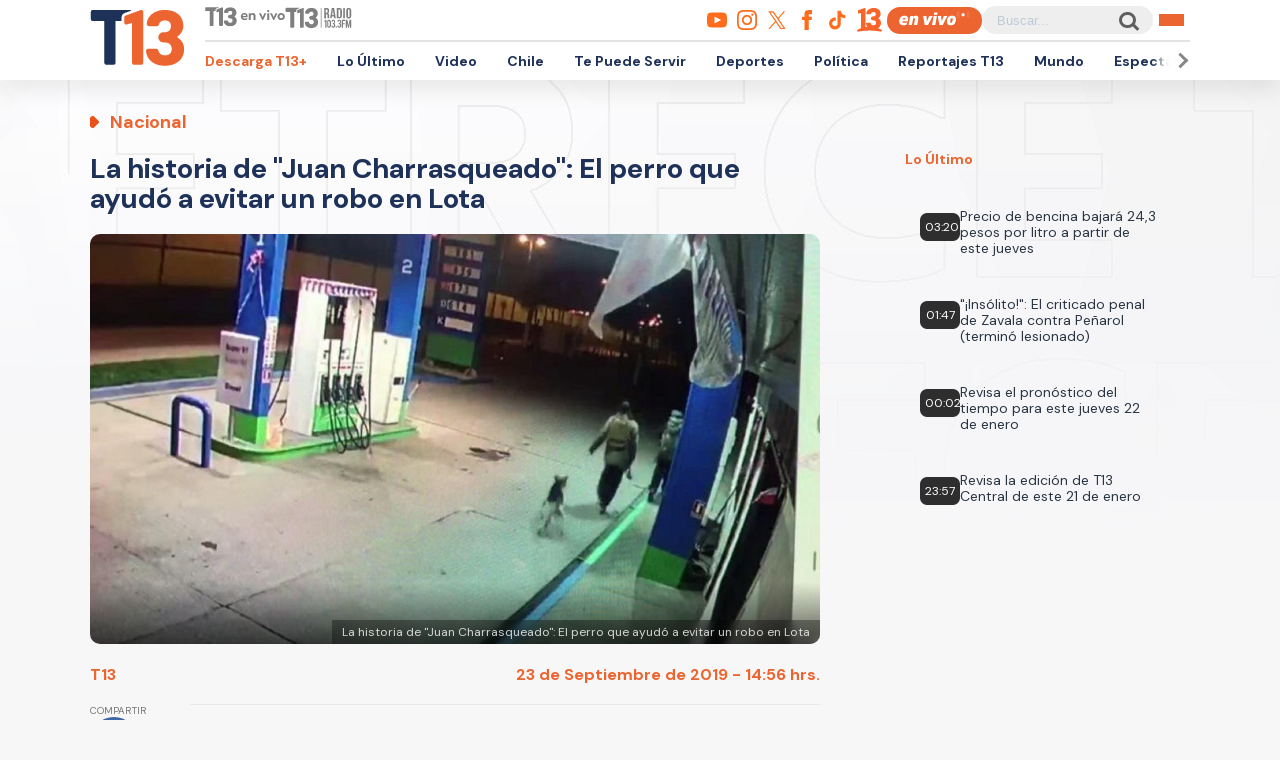

--- FILE ---
content_type: text/html; charset=utf-8
request_url: https://www.google.com/recaptcha/api2/aframe
body_size: 266
content:
<!DOCTYPE HTML><html><head><meta http-equiv="content-type" content="text/html; charset=UTF-8"></head><body><script nonce="DtuVonhiXvPcHPpTWQBgmg">/** Anti-fraud and anti-abuse applications only. See google.com/recaptcha */ try{var clients={'sodar':'https://pagead2.googlesyndication.com/pagead/sodar?'};window.addEventListener("message",function(a){try{if(a.source===window.parent){var b=JSON.parse(a.data);var c=clients[b['id']];if(c){var d=document.createElement('img');d.src=c+b['params']+'&rc='+(localStorage.getItem("rc::a")?sessionStorage.getItem("rc::b"):"");window.document.body.appendChild(d);sessionStorage.setItem("rc::e",parseInt(sessionStorage.getItem("rc::e")||0)+1);localStorage.setItem("rc::h",'1769065199217');}}}catch(b){}});window.parent.postMessage("_grecaptcha_ready", "*");}catch(b){}</script></body></html>

--- FILE ---
content_type: text/javascript;charset=utf-8
request_url: https://id.cxense.com/public/user/id?json=%7B%22identities%22%3A%5B%7B%22type%22%3A%22ckp%22%2C%22id%22%3A%22mkp3qobl17ff3u4r%22%7D%2C%7B%22type%22%3A%22lst%22%2C%22id%22%3A%223n09ycis86vli3pz7xa3yr407w%22%7D%2C%7B%22type%22%3A%22cst%22%2C%22id%22%3A%223n09ycis86vli3pz7xa3yr407w%22%7D%5D%7D&callback=cXJsonpCB2
body_size: 206
content:
/**/
cXJsonpCB2({"httpStatus":200,"response":{"userId":"cx:3ckyuxajew429cpz88zj1c7vr:1y6wc0he84gzr","newUser":false}})

--- FILE ---
content_type: text/javascript;charset=utf-8
request_url: https://p1cluster.cxense.com/p1.js
body_size: 100
content:
cX.library.onP1('3n09ycis86vli3pz7xa3yr407w');


--- FILE ---
content_type: application/javascript; charset=utf-8
request_url: https://fundingchoicesmessages.google.com/f/AGSKWxXwbJXd5mTY9KrbRoZBsCc_YF0wBA0twdl9jcrQsdLKALf-dV_AQidNs1v_s-YidnMm8B77qotLpytdUBkgxkynQ-vAwhwnLJmsXtQl57nlnwjwCeWdGMTO3SJojxdCODX_RauIUKY1vrQAl4jofSwgszZraLqs7DYS4r1-_uPraLgWN6xHmWeiHBHm/_.com/ss/ad//houseads./some-ad./promote.xml/ads203.
body_size: -1291
content:
window['66c8e05b-2f35-490d-975a-02b28e557453'] = true;

--- FILE ---
content_type: application/javascript
request_url: https://www.t13.cl/modules/custom/player_rudo13/js/player-rudo13.js?v=0.9
body_size: 10908
content:
if (window.player_rudo13Loaded === undefined) {
    window.player_rudo13Loaded = true;
    console.log("player-rudo13.js: loaded and executed for the first time.");

    // Function que devuelve los segmentos CXense en formato para cust_params de AdManager
    // https://support.google.com/admanager/answer/1080597?hl=en&ref_topic=2480647
    function cXSegmentsToCustParams(concatenate){
        let cust_params = "";
        let concatenateStr = concatenate ? "&" : "";
        try{
            let segments = cX.getUserSegmentIds({persistedQueryId:'92297dd7e90be54ad8e9da2466245e45ca8464e8'});
            let nSegments = segments.length;
            let i = 0;
            while(i < nSegments){
                if(i == 0){
                    // CxSegments=Segmento1
                    cust_params = encodeURIComponent(concatenateStr + "CxSegments=" + segments[i]);
                }
                else{
                    cust_params = cust_params + encodeURIComponent("," + segments[i]);
                }
                i++;
            }
        }
        catch(error){
            console.error("Error al leer los segmentos CXense", error);
        }
        return cust_params;
    }

    // Funcion que genera los custom_params para AdManager
    // https://support.google.com/admanager/answer/1080597?hl=en&
    // Se incluyen los de Stack y los de CXense
    function getDFPCustParams(){
        let params = "";

        params += "platform%3D" + device;
        params += "%26content_id%3D" + content_id;
        params += "%26content_type%3D" + content_type;
        for (const property in drupalSettings.ads13key_value) {
            params += "%26" + property + "%3D" + drupalSettings.ads13key_value[property];
        }
        params = "&cust_params=" + params + cXSegmentsToCustParams(true);
        return(params);
    }

    // Funcion que devuelve la duracion en segundos
    function getDuracionSeconds(duracionTxt){
        let duracion = 0;
        if (typeof duracionTxt != 'undefined'){
            let duracionTime = duracionTxt.split(":");
            duracion = (3600 * parseInt(duracionTime[0])) + (60 * parseInt(duracionTime[1])) + parseInt(duracionTime[2]);
        }
        return(duracion);
    }

    // Funcion que devuelve las marcas para los mid-rolls
    function getMidRollMarkers(duracion){
        // console.log("Calculando mid-rolls para duracion", duracion);
        let m = [];	// Array con las marcas

        // Asignamos mid-rolls de forma automatica si dura al menos 8 minutos
        if(duracion >= 8 * 60){
            let n_mid_rolls = Math.ceil(duracion / (15 * 60));
            let interval_mid_rolls = Math.floor(duracion / (n_mid_rolls + 1));
            let i_midroll = 1;
            let pos_midroll = 0;
            while(i_midroll <= n_mid_rolls){
                // Calculo la posicion del mid-roll
                pos_midroll = i_midroll * interval_mid_rolls;
                m.push(pos_midroll);	
                i_midroll++;
            }
        }
        
        return(m);

    }

    const player_rudo13_live_collection = document.getElementsByClassName("player_rudo13_live");
    let player_rudo13_iframe, player_rudo13_tag;
    for (let i = 0; i < player_rudo13_live_collection.length; i++) {
        // console.log("Procesando instancia de player-rudo live");
        player_rudo13_iframe = document.createElement('iframe');
        // Tag en funcion del ancho de pantalla
        const tag_player_rudo13 = (window.innerWidth <= 640 ? player_rudo13_live_collection[i].dataset['tagMobile'] : player_rudo13_live_collection[i].dataset['tagDesktop']);
        player_rudo13_iframe.src='https://rudo.video/live/' + player_rudo13_live_collection[i].dataset['liveId'] + '?c3=' + ( typeof drupalSettings.ads13config.comscore_c3 !== "undefined" ? drupalSettings.ads13config.comscore_c3 : "not-set" ) + '&autostart=' + player_rudo13_live_collection[i].dataset['autostart'] + '&volume=' + player_rudo13_live_collection[i].dataset['volume'] + '&tag=' + tag_player_rudo13;
        if(player_rudo13_live_collection[i].dataset['lazy'] == "true"){
            player_rudo13_iframe.loading = 'lazy';
        }
        player_rudo13_iframe.id = player_rudo13_live_collection[i].dataset['id'];
        if(player_rudo13_live_collection[i].dataset['clases'].length > 0){
            const player_rudo13_clases = player_rudo13_live_collection[i].dataset['clases'].split(',');
            player_rudo13_clases.forEach((player_rudo13_clase) => {
                player_rudo13_iframe.classList.add(player_rudo13_clase);
            });
        }
        player_rudo13_iframe.title = "En Vivo";
        player_rudo13_iframe.width = player_rudo13_live_collection[i].dataset['width'];
        player_rudo13_iframe.height = player_rudo13_live_collection[i].dataset['height'];
        player_rudo13_iframe.allow = player_rudo13_live_collection[i].dataset['allow'];
        player_rudo13_iframe.frameBorder = player_rudo13_live_collection[i].dataset['frameborder'];
        player_rudo13_iframe.allowFullscreen = player_rudo13_live_collection[i].dataset['allowfullscreen'];
        player_rudo13_iframe.allowScriptaccess = player_rudo13_live_collection[i].dataset['allowscriptaccess'];
        player_rudo13_iframe.scrolling = player_rudo13_live_collection[i].dataset['scrolling'];
        player_rudo13_live_collection[0].parentElement.insertBefore(player_rudo13_iframe, player_rudo13_live_collection[i]);
        
        
    }

    function setPlayerRudo13VOD() {
        const player_rudo13_vod_collection = document.getElementsByClassName("player_rudo13_vod");
        let map;
        for (let i = 0; i < player_rudo13_vod_collection.length; i++) {
            // console.log("Procesando instancia de player-rudo vod");

            // Objeto map
            map = {
                "pre": 0,
                "post": 0,
                "mid": {
                    "tag": 0,
                    "time": []
                },
                "over": {
                    "tag": 0,
                    "time": []
                }
            };

            // Chequeamos posibles valores de targeting
            var dfp_cust_params = getDFPCustParams();
            let description_url = encodeURIComponent(window.location.href);
            

            const dfp_base ="https://pubads.g.doubleclick.net/gampad/ads?iu=/" + (typeof drupalSettings.ads13config.network_id !== "undefined" ? drupalSettings.ads13config.network_id : "not-set") + "/";
            const dfp_adunit = (window.innerWidth <= 640 ? player_rudo13_vod_collection[i].dataset['adunitMobile'] : player_rudo13_vod_collection[i].dataset['adunitDesktop']);

            // Calculamos la duracion en segundos
            // console.log("Calculando segundos", player_rudo13_vod_collection[i].dataset['duracion']);
            let duracionSeconds = getDuracionSeconds(player_rudo13_vod_collection[i].dataset['duracion']);
            // console.log("Segundos", duracionSeconds);

            // Obtenemos las marcas de los mid-rolls
            let markers = getMidRollMarkers(duracionSeconds);


            // let video_size = (window.innerWidth <= 640 ? "512x288" : "656x368");
            // 512x288|640x360|640x480|656x368
            let video_size ="512x288%7C640x360%7C640x480%7C656x368";
            let video_preroll = (window.innerWidth <= 640 ? "preroll_mobile" : "preroll_desktop");
            let video_midroll = (window.innerWidth <= 640 ? "midroll_mobile" : "midroll_desktop");
            let video_postroll = (window.innerWidth <= 640 ? "postroll_mobile" : "postroll_desktop");

            // Preroll
            map.pre = dfp_base + dfp_adunit + "/" + video_preroll + "&description_url=" + description_url + "&plcmt=1&vconp=1&wta=1&env=vp&impl=s&correlator=&tfcd=0&npa=0&gdfp_req=1&output=vast&sz=" + video_size + "&unviewed_position_start=1&pmnd=0&pmxd=120000&pmad=2&pod=1" + dfp_cust_params;

            // Postroll
            map.post = dfp_base + dfp_adunit + "/" + video_postroll + "&description_url=" + description_url + "&plcmt=1&vconp=1&wta=1&env=vp&impl=s&correlator=&tfcd=0&npa=0&gdfp_req=1&output=vast&sz=" + video_size + "&unviewed_position_start=1" + dfp_cust_params;

            // Overlay
            map.over.tag = dfp_base + dfp_adunit + "/overlay&description_url=" + description_url + "&plcmt=1&vconp=1&wta=1&env=vp&impl=s&correlator=&tfcd=0&npa=0&gdfp_req=1&output=vast&vad_type=nonlinear&sz=480x70&mi" + dfp_cust_params;
            map.over.time.push(60);

            // Midroll. Si hay...
            if(markers.length > 0){
                map.mid.tag = dfp_base + dfp_adunit + "/" + video_midroll + "&description_url=" + description_url + "&plcmt=1&vconp=1&wta=1&env=vp&impl=s&correlator=&tfcd=0&npa=0&gdfp_req=1&output=vast&sz=" + video_size + "&unviewed_position_start=1" + dfp_cust_params;
                map.mid.time = markers;
            }

            // URL del iframe
            // https://rudo.video/vod/IdDelVideo/skin/simple/13/UrlPosterEnBase64?c3=13CL&autostart=1&volume=0&tag=AdJsonEnBase64

            console.log("player-rudo13.js: map", map);

            player_rudo13_iframe = document.createElement('iframe');
            if(player_rudo13_vod_collection[i].dataset['lazy'] == "true"){
                player_rudo13_iframe.setAttribute('data-lazy', player_rudo13_vod_collection[i].dataset['urlVideo'] + '/skin/simple/13/' + btoa(player_rudo13_vod_collection[i].dataset['urlImagen']) + '?c3=' + ( typeof drupalSettings.ads13config.comscore_c3 !== "undefined" ? drupalSettings.ads13config.comscore_c3 : "not-set" ) + '&autostart=' + player_rudo13_vod_collection[i].dataset['autostart'] + '&volume=' + player_rudo13_vod_collection[i].dataset['volume'] + '&tag='+ btoa(JSON.stringify(map)));
            }else {
                player_rudo13_iframe.src = player_rudo13_vod_collection[i].dataset['urlVideo'] + '/skin/simple/13/' + btoa(player_rudo13_vod_collection[i].dataset['urlImagen']) + '?c3=' + ( typeof drupalSettings.ads13config.comscore_c3 !== "undefined" ? drupalSettings.ads13config.comscore_c3 : "not-set" ) + '&autostart=' + player_rudo13_vod_collection[i].dataset['autostart'] + '&volume=' + player_rudo13_vod_collection[i].dataset['volume'] + '&tag='+ btoa(JSON.stringify(map));
            }
            player_rudo13_iframe.id = player_rudo13_vod_collection[i].dataset['id'];
            if(player_rudo13_vod_collection[i].dataset['clases'].length > 0){
                const player_rudo13_clases = player_rudo13_vod_collection[i].dataset['clases'].split(',');
                player_rudo13_clases.forEach((player_rudo13_clase) => {
                    player_rudo13_iframe.classList.add(player_rudo13_clase);
                });
            }
            player_rudo13_iframe.width = player_rudo13_vod_collection[i].dataset['width'];
            player_rudo13_iframe.height = player_rudo13_vod_collection[i].dataset['height'];
            player_rudo13_iframe.allow = player_rudo13_vod_collection[i].dataset['allow'];
            player_rudo13_iframe.frameBorder = player_rudo13_vod_collection[i].dataset['frameborder'];
            player_rudo13_iframe.allowFullscreen = player_rudo13_vod_collection[i].dataset['allowfullscreen'];
            player_rudo13_iframe.allowScriptaccess = player_rudo13_vod_collection[i].dataset['allowscriptaccess'];
            player_rudo13_iframe.scrolling = player_rudo13_vod_collection[i].dataset['scrolling'];
            player_rudo13_vod_collection[i].parentElement.insertBefore(player_rudo13_iframe, player_rudo13_vod_collection[i]);
            
            
        }
    }
    cX.callQueue.push(['invoke', function() {
        setPlayerRudo13VOD();
    }]);
}
else{
    console.log("player-rudo13.js: already loaded, skipping execution.");
}